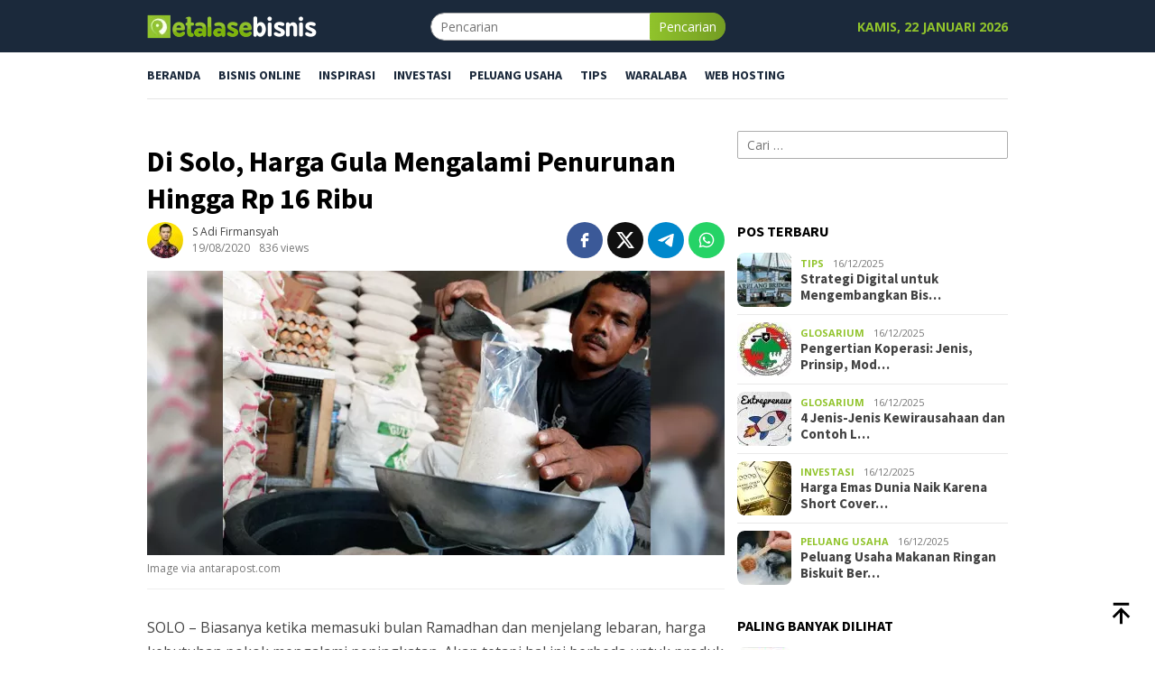

--- FILE ---
content_type: text/html; charset=UTF-8
request_url: https://www.etalasebisnis.com/regional/688/di-solo-harga-gula-mengalami-penurunan-hingga-rp-16-ribu.html
body_size: 14580
content:
<!DOCTYPE html><html lang="id" prefix="og: https://ogp.me/ns#"><head itemscope="itemscope" itemtype="http://schema.org/WebSite"><meta charset="UTF-8"><meta name="viewport" content="width=device-width, initial-scale=1"><link rel="profile" href="https://gmpg.org/xfn/11"><meta name="author" content="S Adi Firmansyah">
 <script data-cfasync="false" data-pagespeed-no-defer>var gtm4wp_datalayer_name = "dataLayer";
	var dataLayer = dataLayer || [];</script> <title>Di Solo, Harga Gula Mengalami Penurunan Hingga Rp 16 Ribu</title><meta name="description" content="Harga gula mengalami penurunan hal ini disebabkan pasokan komiditas gula cukup banyak. Sehingga mampu mengatasi meningkatnya permintaan gula bulan ramadhan"/><meta name="robots" content="follow, index, max-snippet:-1, max-video-preview:-1, max-image-preview:large"/><link rel="canonical" href="https://www.etalasebisnis.com/regional/688/di-solo-harga-gula-mengalami-penurunan-hingga-rp-16-ribu.html" /><meta property="og:locale" content="id_ID" /><meta property="og:type" content="article" /><meta property="og:title" content="Di Solo, Harga Gula Mengalami Penurunan Hingga Rp 16 Ribu" /><meta property="og:description" content="Harga gula mengalami penurunan hal ini disebabkan pasokan komiditas gula cukup banyak. Sehingga mampu mengatasi meningkatnya permintaan gula bulan ramadhan" /><meta property="og:url" content="https://www.etalasebisnis.com/regional/688/di-solo-harga-gula-mengalami-penurunan-hingga-rp-16-ribu.html" /><meta property="og:site_name" content="EtalaseBisnis.com" /><meta property="article:publisher" content="https://www.facebook.com/etalasebisnisid" /><meta property="article:author" content="https://www.facebook.com/virmansyah.id" /><meta property="article:section" content="REGIONAL" /><meta property="og:updated_time" content="2020-08-25T21:17:35+07:00" /><meta property="og:image" content="https://www.etalasebisnis.com/wp-content/uploads/2015/07/Harga-Gula-Turun.jpg" /><meta property="og:image:secure_url" content="https://www.etalasebisnis.com/wp-content/uploads/2015/07/Harga-Gula-Turun.jpg" /><meta property="og:image:width" content="640" /><meta property="og:image:height" content="315" /><meta property="og:image:alt" content="Harga Gula Turun" /><meta property="og:image:type" content="image/jpeg" /><meta property="article:published_time" content="2020-08-19T07:51:45+07:00" /><meta property="article:modified_time" content="2020-08-25T21:17:35+07:00" /><meta name="twitter:card" content="summary_large_image" /><meta name="twitter:title" content="Di Solo, Harga Gula Mengalami Penurunan Hingga Rp 16 Ribu" /><meta name="twitter:description" content="Harga gula mengalami penurunan hal ini disebabkan pasokan komiditas gula cukup banyak. Sehingga mampu mengatasi meningkatnya permintaan gula bulan ramadhan" /><meta name="twitter:site" content="@etalasebisnisid" /><meta name="twitter:creator" content="@virmansyahid" /><meta name="twitter:image" content="https://www.etalasebisnis.com/wp-content/uploads/2015/07/Harga-Gula-Turun.jpg" /><meta name="twitter:label1" content="Ditulis oleh" /><meta name="twitter:data1" content="S Adi Firmansyah" /><meta name="twitter:label2" content="Waktunya membaca" /><meta name="twitter:data2" content="Kurang dari semenit" /> <script type="application/ld+json" class="rank-math-schema-pro">{"@context":"https://schema.org","@graph":[{"@type":"Organization","@id":"https://www.etalasebisnis.com/#organization","name":"EtalaseBisnis.com","sameAs":["https://www.facebook.com/etalasebisnisid","https://twitter.com/etalasebisnisid"],"logo":{"@type":"ImageObject","@id":"https://www.etalasebisnis.com/#logo","url":"https://www.etalasebisnis.com/wp-content/uploads/2017/02/eb-logo.png","contentUrl":"https://www.etalasebisnis.com/wp-content/uploads/2017/02/eb-logo.png","caption":"EtalaseBisnis.com","inLanguage":"id","width":"225","height":"47"}},{"@type":"WebSite","@id":"https://www.etalasebisnis.com/#website","url":"https://www.etalasebisnis.com","name":"EtalaseBisnis.com","publisher":{"@id":"https://www.etalasebisnis.com/#organization"},"inLanguage":"id"},{"@type":"ImageObject","@id":"https://www.etalasebisnis.com/wp-content/uploads/2015/07/Harga-Gula-Turun.jpg","url":"https://www.etalasebisnis.com/wp-content/uploads/2015/07/Harga-Gula-Turun.jpg","width":"640","height":"315","caption":"Harga Gula Turun","inLanguage":"id"},{"@type":"WebPage","@id":"https://www.etalasebisnis.com/regional/688/di-solo-harga-gula-mengalami-penurunan-hingga-rp-16-ribu.html#webpage","url":"https://www.etalasebisnis.com/regional/688/di-solo-harga-gula-mengalami-penurunan-hingga-rp-16-ribu.html","name":"Di Solo, Harga Gula Mengalami Penurunan Hingga Rp 16 Ribu","datePublished":"2020-08-19T07:51:45+07:00","dateModified":"2020-08-25T21:17:35+07:00","isPartOf":{"@id":"https://www.etalasebisnis.com/#website"},"primaryImageOfPage":{"@id":"https://www.etalasebisnis.com/wp-content/uploads/2015/07/Harga-Gula-Turun.jpg"},"inLanguage":"id"},{"@type":"Person","@id":"https://www.etalasebisnis.com/author/virmansyah","name":"S Adi Firmansyah","description":"S Adi Firmansyah adalah profesional content writer &amp; blogger di EtalaseBisnis.com. Cek artikel baru dari S Adi Firmansyah di sini.","url":"https://www.etalasebisnis.com/author/virmansyah","image":{"@type":"ImageObject","@id":"https://secure.gravatar.com/avatar/bccec33bd94e38c9b532644308880981ff22e52e35152e43c5d5e73518924c02?s=96&amp;d=mm&amp;r=g","url":"https://secure.gravatar.com/avatar/bccec33bd94e38c9b532644308880981ff22e52e35152e43c5d5e73518924c02?s=96&amp;d=mm&amp;r=g","caption":"S Adi Firmansyah","inLanguage":"id"},"sameAs":["https://www.facebook.com/virmansyah.id","https://twitter.com/https://twitter.com/virmansyahid"],"worksFor":{"@id":"https://www.etalasebisnis.com/#organization"}},{"@type":"BlogPosting","headline":"Di Solo, Harga Gula Mengalami Penurunan Hingga Rp 16 Ribu","keywords":"harga gula","datePublished":"2020-08-19T07:51:45+07:00","dateModified":"2020-08-25T21:17:35+07:00","articleSection":"REGIONAL","author":{"@id":"https://www.etalasebisnis.com/author/virmansyah","name":"S Adi Firmansyah"},"publisher":{"@id":"https://www.etalasebisnis.com/#organization"},"description":"Harga gula mengalami penurunan hal ini disebabkan pasokan komiditas gula cukup banyak. Sehingga mampu mengatasi meningkatnya permintaan gula bulan ramadhan","name":"Di Solo, Harga Gula Mengalami Penurunan Hingga Rp 16 Ribu","@id":"https://www.etalasebisnis.com/regional/688/di-solo-harga-gula-mengalami-penurunan-hingga-rp-16-ribu.html#richSnippet","isPartOf":{"@id":"https://www.etalasebisnis.com/regional/688/di-solo-harga-gula-mengalami-penurunan-hingga-rp-16-ribu.html#webpage"},"image":{"@id":"https://www.etalasebisnis.com/wp-content/uploads/2015/07/Harga-Gula-Turun.jpg"},"inLanguage":"id","mainEntityOfPage":{"@id":"https://www.etalasebisnis.com/regional/688/di-solo-harga-gula-mengalami-penurunan-hingga-rp-16-ribu.html#webpage"}}]}</script> <link rel="alternate" title="oEmbed (JSON)" type="application/json+oembed" href="https://www.etalasebisnis.com/wp-json/oembed/1.0/embed?url=https%3A%2F%2Fwww.etalasebisnis.com%2Fregional%2F688%2Fdi-solo-harga-gula-mengalami-penurunan-hingga-rp-16-ribu.html" /><link rel="alternate" title="oEmbed (XML)" type="text/xml+oembed" href="https://www.etalasebisnis.com/wp-json/oembed/1.0/embed?url=https%3A%2F%2Fwww.etalasebisnis.com%2Fregional%2F688%2Fdi-solo-harga-gula-mengalami-penurunan-hingga-rp-16-ribu.html&#038;format=xml" /> <script id="ezoic-wp-plugin-cmp" src="https://cmp.gatekeeperconsent.com/min.js" data-cfasync="false" data-no-optimize="1" data-no-defer="1"></script> <script id="ezoic-wp-plugin-gatekeeper" src="https://the.gatekeeperconsent.com/cmp.min.js" data-cfasync="false" data-no-optimize="1" data-no-defer="1"></script> <style id='wp-img-auto-sizes-contain-inline-css' type='text/css'>img:is([sizes=auto i],[sizes^="auto," i]){contain-intrinsic-size:3000px 1500px}</style><link data-optimized="1" rel='stylesheet' id='wp-block-library-css' href='https://www.etalasebisnis.com/wp-content/litespeed/css/3c9a052132dd290228a6cd6879d1898d.css?ver=7c4b3' type='text/css' media='all' /><style id='global-styles-inline-css' type='text/css'>:root{--wp--preset--aspect-ratio--square:1;--wp--preset--aspect-ratio--4-3:4/3;--wp--preset--aspect-ratio--3-4:3/4;--wp--preset--aspect-ratio--3-2:3/2;--wp--preset--aspect-ratio--2-3:2/3;--wp--preset--aspect-ratio--16-9:16/9;--wp--preset--aspect-ratio--9-16:9/16;--wp--preset--color--black:#000000;--wp--preset--color--cyan-bluish-gray:#abb8c3;--wp--preset--color--white:#ffffff;--wp--preset--color--pale-pink:#f78da7;--wp--preset--color--vivid-red:#cf2e2e;--wp--preset--color--luminous-vivid-orange:#ff6900;--wp--preset--color--luminous-vivid-amber:#fcb900;--wp--preset--color--light-green-cyan:#7bdcb5;--wp--preset--color--vivid-green-cyan:#00d084;--wp--preset--color--pale-cyan-blue:#8ed1fc;--wp--preset--color--vivid-cyan-blue:#0693e3;--wp--preset--color--vivid-purple:#9b51e0;--wp--preset--gradient--vivid-cyan-blue-to-vivid-purple:linear-gradient(135deg,rgb(6,147,227) 0%,rgb(155,81,224) 100%);--wp--preset--gradient--light-green-cyan-to-vivid-green-cyan:linear-gradient(135deg,rgb(122,220,180) 0%,rgb(0,208,130) 100%);--wp--preset--gradient--luminous-vivid-amber-to-luminous-vivid-orange:linear-gradient(135deg,rgb(252,185,0) 0%,rgb(255,105,0) 100%);--wp--preset--gradient--luminous-vivid-orange-to-vivid-red:linear-gradient(135deg,rgb(255,105,0) 0%,rgb(207,46,46) 100%);--wp--preset--gradient--very-light-gray-to-cyan-bluish-gray:linear-gradient(135deg,rgb(238,238,238) 0%,rgb(169,184,195) 100%);--wp--preset--gradient--cool-to-warm-spectrum:linear-gradient(135deg,rgb(74,234,220) 0%,rgb(151,120,209) 20%,rgb(207,42,186) 40%,rgb(238,44,130) 60%,rgb(251,105,98) 80%,rgb(254,248,76) 100%);--wp--preset--gradient--blush-light-purple:linear-gradient(135deg,rgb(255,206,236) 0%,rgb(152,150,240) 100%);--wp--preset--gradient--blush-bordeaux:linear-gradient(135deg,rgb(254,205,165) 0%,rgb(254,45,45) 50%,rgb(107,0,62) 100%);--wp--preset--gradient--luminous-dusk:linear-gradient(135deg,rgb(255,203,112) 0%,rgb(199,81,192) 50%,rgb(65,88,208) 100%);--wp--preset--gradient--pale-ocean:linear-gradient(135deg,rgb(255,245,203) 0%,rgb(182,227,212) 50%,rgb(51,167,181) 100%);--wp--preset--gradient--electric-grass:linear-gradient(135deg,rgb(202,248,128) 0%,rgb(113,206,126) 100%);--wp--preset--gradient--midnight:linear-gradient(135deg,rgb(2,3,129) 0%,rgb(40,116,252) 100%);--wp--preset--font-size--small:13px;--wp--preset--font-size--medium:20px;--wp--preset--font-size--large:36px;--wp--preset--font-size--x-large:42px;--wp--preset--spacing--20:0.44rem;--wp--preset--spacing--30:0.67rem;--wp--preset--spacing--40:1rem;--wp--preset--spacing--50:1.5rem;--wp--preset--spacing--60:2.25rem;--wp--preset--spacing--70:3.38rem;--wp--preset--spacing--80:5.06rem;--wp--preset--shadow--natural:6px 6px 9px rgba(0, 0, 0, 0.2);--wp--preset--shadow--deep:12px 12px 50px rgba(0, 0, 0, 0.4);--wp--preset--shadow--sharp:6px 6px 0px rgba(0, 0, 0, 0.2);--wp--preset--shadow--outlined:6px 6px 0px -3px rgb(255, 255, 255), 6px 6px rgb(0, 0, 0);--wp--preset--shadow--crisp:6px 6px 0px rgb(0, 0, 0)}:where(.is-layout-flex){gap:.5em}:where(.is-layout-grid){gap:.5em}body .is-layout-flex{display:flex}.is-layout-flex{flex-wrap:wrap;align-items:center}.is-layout-flex>:is(*,div){margin:0}body .is-layout-grid{display:grid}.is-layout-grid>:is(*,div){margin:0}:where(.wp-block-columns.is-layout-flex){gap:2em}:where(.wp-block-columns.is-layout-grid){gap:2em}:where(.wp-block-post-template.is-layout-flex){gap:1.25em}:where(.wp-block-post-template.is-layout-grid){gap:1.25em}.has-black-color{color:var(--wp--preset--color--black)!important}.has-cyan-bluish-gray-color{color:var(--wp--preset--color--cyan-bluish-gray)!important}.has-white-color{color:var(--wp--preset--color--white)!important}.has-pale-pink-color{color:var(--wp--preset--color--pale-pink)!important}.has-vivid-red-color{color:var(--wp--preset--color--vivid-red)!important}.has-luminous-vivid-orange-color{color:var(--wp--preset--color--luminous-vivid-orange)!important}.has-luminous-vivid-amber-color{color:var(--wp--preset--color--luminous-vivid-amber)!important}.has-light-green-cyan-color{color:var(--wp--preset--color--light-green-cyan)!important}.has-vivid-green-cyan-color{color:var(--wp--preset--color--vivid-green-cyan)!important}.has-pale-cyan-blue-color{color:var(--wp--preset--color--pale-cyan-blue)!important}.has-vivid-cyan-blue-color{color:var(--wp--preset--color--vivid-cyan-blue)!important}.has-vivid-purple-color{color:var(--wp--preset--color--vivid-purple)!important}.has-black-background-color{background-color:var(--wp--preset--color--black)!important}.has-cyan-bluish-gray-background-color{background-color:var(--wp--preset--color--cyan-bluish-gray)!important}.has-white-background-color{background-color:var(--wp--preset--color--white)!important}.has-pale-pink-background-color{background-color:var(--wp--preset--color--pale-pink)!important}.has-vivid-red-background-color{background-color:var(--wp--preset--color--vivid-red)!important}.has-luminous-vivid-orange-background-color{background-color:var(--wp--preset--color--luminous-vivid-orange)!important}.has-luminous-vivid-amber-background-color{background-color:var(--wp--preset--color--luminous-vivid-amber)!important}.has-light-green-cyan-background-color{background-color:var(--wp--preset--color--light-green-cyan)!important}.has-vivid-green-cyan-background-color{background-color:var(--wp--preset--color--vivid-green-cyan)!important}.has-pale-cyan-blue-background-color{background-color:var(--wp--preset--color--pale-cyan-blue)!important}.has-vivid-cyan-blue-background-color{background-color:var(--wp--preset--color--vivid-cyan-blue)!important}.has-vivid-purple-background-color{background-color:var(--wp--preset--color--vivid-purple)!important}.has-black-border-color{border-color:var(--wp--preset--color--black)!important}.has-cyan-bluish-gray-border-color{border-color:var(--wp--preset--color--cyan-bluish-gray)!important}.has-white-border-color{border-color:var(--wp--preset--color--white)!important}.has-pale-pink-border-color{border-color:var(--wp--preset--color--pale-pink)!important}.has-vivid-red-border-color{border-color:var(--wp--preset--color--vivid-red)!important}.has-luminous-vivid-orange-border-color{border-color:var(--wp--preset--color--luminous-vivid-orange)!important}.has-luminous-vivid-amber-border-color{border-color:var(--wp--preset--color--luminous-vivid-amber)!important}.has-light-green-cyan-border-color{border-color:var(--wp--preset--color--light-green-cyan)!important}.has-vivid-green-cyan-border-color{border-color:var(--wp--preset--color--vivid-green-cyan)!important}.has-pale-cyan-blue-border-color{border-color:var(--wp--preset--color--pale-cyan-blue)!important}.has-vivid-cyan-blue-border-color{border-color:var(--wp--preset--color--vivid-cyan-blue)!important}.has-vivid-purple-border-color{border-color:var(--wp--preset--color--vivid-purple)!important}.has-vivid-cyan-blue-to-vivid-purple-gradient-background{background:var(--wp--preset--gradient--vivid-cyan-blue-to-vivid-purple)!important}.has-light-green-cyan-to-vivid-green-cyan-gradient-background{background:var(--wp--preset--gradient--light-green-cyan-to-vivid-green-cyan)!important}.has-luminous-vivid-amber-to-luminous-vivid-orange-gradient-background{background:var(--wp--preset--gradient--luminous-vivid-amber-to-luminous-vivid-orange)!important}.has-luminous-vivid-orange-to-vivid-red-gradient-background{background:var(--wp--preset--gradient--luminous-vivid-orange-to-vivid-red)!important}.has-very-light-gray-to-cyan-bluish-gray-gradient-background{background:var(--wp--preset--gradient--very-light-gray-to-cyan-bluish-gray)!important}.has-cool-to-warm-spectrum-gradient-background{background:var(--wp--preset--gradient--cool-to-warm-spectrum)!important}.has-blush-light-purple-gradient-background{background:var(--wp--preset--gradient--blush-light-purple)!important}.has-blush-bordeaux-gradient-background{background:var(--wp--preset--gradient--blush-bordeaux)!important}.has-luminous-dusk-gradient-background{background:var(--wp--preset--gradient--luminous-dusk)!important}.has-pale-ocean-gradient-background{background:var(--wp--preset--gradient--pale-ocean)!important}.has-electric-grass-gradient-background{background:var(--wp--preset--gradient--electric-grass)!important}.has-midnight-gradient-background{background:var(--wp--preset--gradient--midnight)!important}.has-small-font-size{font-size:var(--wp--preset--font-size--small)!important}.has-medium-font-size{font-size:var(--wp--preset--font-size--medium)!important}.has-large-font-size{font-size:var(--wp--preset--font-size--large)!important}.has-x-large-font-size{font-size:var(--wp--preset--font-size--x-large)!important}</style><style id='classic-theme-styles-inline-css' type='text/css'>/*! This file is auto-generated */
.wp-block-button__link{color:#fff;background-color:#32373c;border-radius:9999px;box-shadow:none;text-decoration:none;padding:calc(.667em + 2px) calc(1.333em + 2px);font-size:1.125em}.wp-block-file__button{background:#32373c;color:#fff;text-decoration:none}</style><link data-optimized="1" rel='stylesheet' id='bloggingpro-fonts-css' href='https://www.etalasebisnis.com/wp-content/litespeed/css/57ba582d14426ed7a2116bfdb9d6e263.css?ver=6d61b' type='text/css' media='all' /><link data-optimized="1" rel='stylesheet' id='bloggingpro-style-css' href='https://www.etalasebisnis.com/wp-content/litespeed/css/e01c58736d48699b99d17deb508b894a.css?ver=d7a4c' type='text/css' media='all' /><style id='bloggingpro-style-inline-css' type='text/css'>kbd,a.button,button,.button,button.button,input[type="button"],input[type="reset"],input[type="submit"],.tagcloud a,ul.page-numbers li a.prev.page-numbers,ul.page-numbers li a.next.page-numbers,ul.page-numbers li span.page-numbers,.page-links>.page-link-number,.cat-links ul li a,.entry-footer .tag-text,.gmr-recentposts-widget li.listpost-gallery .gmr-rp-content .gmr-metacontent .cat-links-content a,.page-links>.post-page-numbers.current span,ol.comment-list li div.reply a,#cancel-comment-reply-link,.entry-footer .tags-links a:hover,.gmr-topnotification{background-color:#91c42c}#primary-menu>li ul .current-menu-item>a,#primary-menu .sub-menu>li:hover>a,.cat-links-content a,.tagcloud li:before,a:hover,a:focus,a:active,.gmr-ontop:hover path,#navigationamp button.close-topnavmenu-wrap,.sidr a#sidr-id-close-topnavmenu-button,.sidr-class-menu-item i._mi,.sidr-class-menu-item img._mi,.text-marquee{color:#91c42c}.widget-title:after,a.button,button,.button,button.button,input[type="button"],input[type="reset"],input[type="submit"],.tagcloud a,.sticky .gmr-box-content,.bypostauthor>.comment-body,.gmr-ajax-loader div:nth-child(1),.gmr-ajax-loader div:nth-child(2),.entry-footer .tags-links a:hover{border-color:#91c42c}a,.gmr-ontop path{color:#424242}.entry-content-single p a{color:#c22}body{color:#444;font-family:"Open Sans","Helvetica Neue",sans-serif;font-weight:500;font-size:14px}.site-header{background-image:url();-webkit-background-size:auto;-moz-background-size:auto;-o-background-size:auto;background-size:auto;background-repeat:repeat;background-position:center top;background-attachment:scroll}.site-header,.gmr-verytopbanner{background-color:#1b293b}.site-title a{color:#91c42c}.site-description{color:#91c42c}.top-header{background-color:#fff}#gmr-responsive-menu,.gmr-mainmenu #primary-menu>li>a,.search-trigger .gmr-icon{color:#1b293b}.gmr-mainmenu #primary-menu>li.menu-border>a span,.gmr-mainmenu #primary-menu>li.page_item_has_children>a:after,.gmr-mainmenu #primary-menu>li.menu-item-has-children>a:after,.gmr-mainmenu #primary-menu .sub-menu>li.page_item_has_children>a:after,.gmr-mainmenu #primary-menu .sub-menu>li.menu-item-has-children>a:after{border-color:#1b293b}#gmr-responsive-menu:hover,.gmr-mainmenu #primary-menu>li:hover>a,.gmr-mainmenu #primary-menu>.current-menu-item>a,.gmr-mainmenu #primary-menu .current-menu-ancestor>a,.gmr-mainmenu #primary-menu .current_page_item>a,.gmr-mainmenu #primary-menu .current_page_ancestor>a,.search-trigger .gmr-icon:hover{color:#91c42c}.gmr-mainmenu #primary-menu>li.menu-border:hover>a span,.gmr-mainmenu #primary-menu>li.menu-border.current-menu-item>a span,.gmr-mainmenu #primary-menu>li.menu-border.current-menu-ancestor>a span,.gmr-mainmenu #primary-menu>li.menu-border.current_page_item>a span,.gmr-mainmenu #primary-menu>li.menu-border.current_page_ancestor>a span,.gmr-mainmenu #primary-menu>li.page_item_has_children:hover>a:after,.gmr-mainmenu #primary-menu>li.menu-item-has-children:hover>a:after,.gmr-mainmenu #primary-menu .sub-menu>li.page_item_has_children:hover>a:after,.gmr-mainmenu #primary-menu .sub-menu>li.menu-item-has-children:hover>a:after{border-color:#91c42c}.secondwrap-menu .gmr-mainmenu #primary-menu>li>a,.secondwrap-menu .search-trigger .gmr-icon{color:#555}#primary-menu>li.menu-border>a span{border-color:#555}.secondwrap-menu .gmr-mainmenu #primary-menu>li:hover>a,.secondwrap-menu .gmr-mainmenu #primary-menu>.current-menu-item>a,.secondwrap-menu .gmr-mainmenu #primary-menu .current-menu-ancestor>a,.secondwrap-menu .gmr-mainmenu #primary-menu .current_page_item>a,.secondwrap-menu .gmr-mainmenu #primary-menu .current_page_ancestor>a,.secondwrap-menu .gmr-mainmenu #primary-menu>li.page_item_has_children:hover>a:after,.secondwrap-menu .gmr-mainmenu #primary-menu>li.menu-item-has-children:hover>a:after,.secondwrap-menu .gmr-mainmenu #primary-menu .sub-menu>li.page_item_has_children:hover>a:after,.secondwrap-menu .gmr-mainmenu #primary-menu .sub-menu>li.menu-item-has-children:hover>a:after,.secondwrap-menu .search-trigger .gmr-icon:hover{color:#FF5722}.secondwrap-menu .gmr-mainmenu #primary-menu>li.menu-border:hover>a span,.secondwrap-menu .gmr-mainmenu #primary-menu>li.menu-border.current-menu-item>a span,.secondwrap-menu .gmr-mainmenu #primary-menu>li.menu-border.current-menu-ancestor>a span,.secondwrap-menu .gmr-mainmenu #primary-menu>li.menu-border.current_page_item>a span,.secondwrap-menu .gmr-mainmenu #primary-menu>li.menu-border.current_page_ancestor>a span,.secondwrap-menu .gmr-mainmenu #primary-menu>li.page_item_has_children:hover>a:after,.secondwrap-menu .gmr-mainmenu #primary-menu>li.menu-item-has-children:hover>a:after,.secondwrap-menu .gmr-mainmenu #primary-menu .sub-menu>li.page_item_has_children:hover>a:after,.secondwrap-menu .gmr-mainmenu #primary-menu .sub-menu>li.menu-item-has-children:hover>a:after{border-color:#FF5722}h1,h2,h3,h4,h5,h6,.h1,.h2,.h3,.h4,.h5,.h6,.site-title,#primary-menu>li>a,.gmr-rp-biglink a,.gmr-rp-link a,.gmr-gallery-related ul li p a{font-family:"Source Sans Pro","Helvetica Neue",sans-serif}.entry-main-single,.entry-main-single p{font-size:16px}h1.title,h1.entry-title{font-size:32px}h2.entry-title{font-size:18px}.footer-container{background-color:#1b293b}.widget-footer,.content-footer,.site-footer,.content-footer h3.widget-title{color:#fff}.widget-footer a,.content-footer a,.site-footer a{color:#91c42c}.widget-footer a:hover,.content-footer a:hover,.site-footer a:hover{color:#ff5722}</style> <script id="ezoic-wp-plugin-js" async src="//www.ezojs.com/ezoic/sa.min.js" data-no-optimize="1" data-no-defer="1"></script> <script data-ezoic="1" data-no-optimize="1" data-no-defer="1">window.ezstandalone = window.ezstandalone || {};ezstandalone.cmd = ezstandalone.cmd || [];</script> <meta name="rating" content="5"><meta name="author" content="S Adi Firmansyah"><meta name="language" content="id"> <script data-cfasync="false" data-pagespeed-no-defer>var dataLayer_content = {"pagePostType":"post","pagePostType2":"single-post","pageCategory":["regional"],"pagePostAuthor":"S Adi Firmansyah"};
	dataLayer.push( dataLayer_content );</script> <script data-cfasync="false" data-pagespeed-no-defer>(function(w,d,s,l,i){w[l]=w[l]||[];w[l].push({'gtm.start':
new Date().getTime(),event:'gtm.js'});var f=d.getElementsByTagName(s)[0],
j=d.createElement(s),dl=l!='dataLayer'?'&l='+l:'';j.async=true;j.src=
'//www.googletagmanager.com/gtm.js?id='+i+dl;f.parentNode.insertBefore(j,f);
})(window,document,'script','dataLayer','GTM-PDXJJG');</script> <link rel="publisher" href="https://www.facebook.com/etalasebisnisid"><link rel="publisher" href="https://web.facebook.com/adifirmansyah.me"><link rel="publisher" href="https://twitter.com/etalasebisnisid"><style type="text/css" id="custom-background-css">body.custom-background{background-color:#fff}</style><link rel="icon" href="https://www.etalasebisnis.com/wp-content/uploads/2019/07/cropped-icon_eb-60x60.png" sizes="32x32" /><link rel="icon" href="https://www.etalasebisnis.com/wp-content/uploads/2019/07/cropped-icon_eb.png" sizes="192x192" /><link rel="apple-touch-icon" href="https://www.etalasebisnis.com/wp-content/uploads/2019/07/cropped-icon_eb.png" /><meta name="msapplication-TileImage" content="https://www.etalasebisnis.com/wp-content/uploads/2019/07/cropped-icon_eb.png" /><style type="text/css" id="wp-custom-css">.gmr-top-date{font-weight:700;text-transform:uppercase;color:#91C42C}.entry-content-single p{line-height:1.72}.entry-content.entry-content-single li{line-height:1.8;font-size:17px}.page-title{font-size:26px;text-transform:uppercase;display:block;padding:10px;margin:0 0 15px 0;text-align:center;border:1px solid #ddd}.site-header{padding-bottom:13px}</style></head><body class="wp-singular post-template-default single single-post postid-688 single-format-standard custom-background wp-custom-logo wp-theme-bloggingpro wp-child-theme-bloggingpro-child gmr-theme idtheme kentooz gmr-no-sticky group-blog" itemscope="itemscope" itemtype="http://schema.org/WebPage"><noscript><iframe src="https://www.googletagmanager.com/ns.html?id=GTM-PDXJJG" height="0" width="0" style="display:none;visibility:hidden" aria-hidden="true"></iframe></noscript><div id="full-container">
<a class="skip-link screen-reader-text" href="#main">Loncat ke konten</a><div class="gmr-floatbanner gmr-floatbanner-left"><div class="inner-floatleft"><button onclick="parentNode.remove()" title="tutup">tutup</button><div id="ezoic-pub-ad-placeholder-130"></div></div></div><header id="masthead" class="site-header" role="banner" itemscope="itemscope" itemtype="http://schema.org/WPHeader"><div class="container"><div class="clearfix gmr-headwrapper"><div class="list-table clearfix"><div class="table-row"><div class="table-cell onlymobile-menu">
<a id="gmr-responsive-menu" href="#menus" rel="nofollow" title="Menu Mobile"><svg xmlns="http://www.w3.org/2000/svg" xmlns:xlink="http://www.w3.org/1999/xlink" aria-hidden="true" role="img" width="1em" height="1em" preserveAspectRatio="xMidYMid meet" viewBox="0 0 24 24"><path d="M3 6h18v2H3V6m0 5h18v2H3v-2m0 5h18v2H3v-2z" fill="currentColor"/></svg><span class="screen-reader-text">Menu Mobile</span></a></div><div class="close-topnavmenu-wrap"><a id="close-topnavmenu-button" rel="nofollow" href="#"><svg xmlns="http://www.w3.org/2000/svg" xmlns:xlink="http://www.w3.org/1999/xlink" aria-hidden="true" role="img" width="1em" height="1em" preserveAspectRatio="xMidYMid meet" viewBox="0 0 24 24"><path d="M12 20c-4.41 0-8-3.59-8-8s3.59-8 8-8s8 3.59 8 8s-3.59 8-8 8m0-18C6.47 2 2 6.47 2 12s4.47 10 10 10s10-4.47 10-10S17.53 2 12 2m2.59 6L12 10.59L9.41 8L8 9.41L10.59 12L8 14.59L9.41 16L12 13.41L14.59 16L16 14.59L13.41 12L16 9.41L14.59 8z" fill="currentColor"/></svg></a></div><div class="table-cell gmr-logo"><div class="logo-wrap">
<a href="https://www.etalasebisnis.com/" class="custom-logo-link" itemprop="url" title="EtalaseBisnis.com">
<img src="https://www.etalasebisnis.com/wp-content/uploads/2019/07/EtalaseBisnis_logo188_wh.png.webp" alt="EtalaseBisnis.com" title="EtalaseBisnis.com" />
</a></div></div><div class="table-cell search">
<a id="search-menu-button-top" class="responsive-searchbtn pull-right" href="#" rel="nofollow"><svg xmlns="http://www.w3.org/2000/svg" xmlns:xlink="http://www.w3.org/1999/xlink" aria-hidden="true" role="img" width="1em" height="1em" preserveAspectRatio="xMidYMid meet" viewBox="0 0 24 24"><g fill="none"><path d="M21 21l-4.486-4.494M19 10.5a8.5 8.5 0 1 1-17 0a8.5 8.5 0 0 1 17 0z" stroke="currentColor" stroke-width="2" stroke-linecap="round"/></g></svg></a><form method="get" id="search-topsearchform-container" class="gmr-searchform searchform topsearchform" action="https://www.etalasebisnis.com/">
<input type="text" name="s" id="s" placeholder="Pencarian" />
<button type="submit" class="topsearch-submit">Pencarian</button></form></div><div class="table-cell gmr-table-date">
<span class="gmr-top-date pull-right" data-lang="id"></span></div></div></div></div></div></header><div class="top-header"><div class="container"><div class="gmr-menuwrap mainwrap-menu clearfix"><nav id="site-navigation" class="gmr-mainmenu" role="navigation" itemscope="itemscope" itemtype="http://schema.org/SiteNavigationElement"><ul id="primary-menu" class="menu"><li class="menu-item menu-item-type-menulogo-btn gmr-menulogo-btn"><a href="https://www.etalasebisnis.com/" id="menulogo-button" itemprop="url" title="EtalaseBisnis.com"><img src="https://www.etalasebisnis.com/wp-content/uploads/2019/07/icon_eb.png.webp" alt="EtalaseBisnis.com" title="EtalaseBisnis.com" itemprop="image" /></a></li><li id="menu-item-7255" class="menu-item menu-item-type-custom menu-item-object-custom menu-item-home menu-item-7255"><a href="https://www.etalasebisnis.com/" itemprop="url"><span itemprop="name">BERANDA</span></a></li><li id="menu-item-49" class="menu-item menu-item-type-taxonomy menu-item-object-category menu-item-49"><a href="https://www.etalasebisnis.com/bisnis-online" itemprop="url"><span itemprop="name">BISNIS ONLINE</span></a></li><li id="menu-item-15" class="menu-item menu-item-type-taxonomy menu-item-object-category menu-item-15"><a href="https://www.etalasebisnis.com/inspirasi" itemprop="url"><span itemprop="name">INSPIRASI</span></a></li><li id="menu-item-436" class="menu-item menu-item-type-taxonomy menu-item-object-category menu-item-436"><a href="https://www.etalasebisnis.com/investasi" itemprop="url"><span itemprop="name">INVESTASI</span></a></li><li id="menu-item-13" class="menu-item menu-item-type-taxonomy menu-item-object-category menu-item-13"><a href="https://www.etalasebisnis.com/peluang-usaha" itemprop="url"><span itemprop="name">PELUANG USAHA</span></a></li><li id="menu-item-7256" class="menu-item menu-item-type-taxonomy menu-item-object-category menu-item-7256"><a href="https://www.etalasebisnis.com/tips" itemprop="url"><span itemprop="name">TIPS</span></a></li><li id="menu-item-6457" class="menu-item menu-item-type-taxonomy menu-item-object-post_tag menu-item-6457"><a href="https://www.etalasebisnis.com/tag/bisnis-waralaba" itemprop="url"><span itemprop="name">WARALABA</span></a></li><li id="menu-item-7254" class="menu-item menu-item-type-taxonomy menu-item-object-category menu-item-7254"><a href="https://www.etalasebisnis.com/web-hosting" itemprop="url"><span itemprop="name">WEB HOSTING</span></a></li><li class="menu-item menu-item-type-search-btn gmr-search-btn pull-right"><a id="search-menu-button" href="#" rel="nofollow"><svg xmlns="http://www.w3.org/2000/svg" xmlns:xlink="http://www.w3.org/1999/xlink" aria-hidden="true" role="img" width="1em" height="1em" preserveAspectRatio="xMidYMid meet" viewBox="0 0 24 24"><g fill="none"><path d="M21 21l-4.486-4.494M19 10.5a8.5 8.5 0 1 1-17 0a8.5 8.5 0 0 1 17 0z" stroke="currentColor" stroke-width="2" stroke-linecap="round"/></g></svg></a><div class="search-dropdown search" id="search-dropdown-container"><form method="get" class="gmr-searchform searchform" action="https://www.etalasebisnis.com/"><input type="text" name="s" id="s" placeholder="Pencarian" /></form></div></li></ul></nav></div></div></div><div class="site inner-wrap" id="site-container"><div class="gmr-topbanner text-center"><div class="container"><center><div id="ezoic-pub-ad-placeholder-131"></div></center></div></div><div id="content" class="gmr-content"><div class="container"><div class="row"><div id="primary" class="col-md-main"><div class="content-area gmr-single-wrap"><div class="breadcrumbs"></div><main id="main" class="site-main" role="main"><div class="inner-container"><article id="post-688" class="post-688 post type-post status-publish format-standard has-post-thumbnail hentry category-regional" itemscope="itemscope" itemtype="http://schema.org/CreativeWork"><div class="gmr-box-content gmr-single"><header class="entry-header"><h1 class="entry-title" itemprop="headline">Di Solo, Harga Gula Mengalami Penurunan Hingga Rp 16 Ribu</h1><div class="list-table clearfix"><div class="table-row"><div class="table-cell gmr-gravatar-metasingle"><a class="url" href="https://www.etalasebisnis.com/author/virmansyah" title="Permalink ke: S Adi Firmansyah" itemprop="url"><img alt='Gambar Gravatar' title='Gravatar' src='https://secure.gravatar.com/avatar/bccec33bd94e38c9b532644308880981ff22e52e35152e43c5d5e73518924c02?s=40&#038;d=mm&#038;r=g' srcset='https://secure.gravatar.com/avatar/bccec33bd94e38c9b532644308880981ff22e52e35152e43c5d5e73518924c02?s=80&#038;d=mm&#038;r=g 2x' class='avatar avatar-40 photo img-cicle' height='40' width='40' decoding='async'/></a></div><div class="table-cell gmr-content-metasingle"><div class="posted-by"> <span class="entry-author vcard" itemprop="author" itemscope="itemscope" itemtype="http://schema.org/person"><a class="url fn n" href="https://www.etalasebisnis.com/author/virmansyah" title="Permalink ke: S Adi Firmansyah" itemprop="url"><span itemprop="name">S Adi Firmansyah</span></a></span></div><div class="posted-on"><time class="entry-date published" itemprop="datePublished" datetime="2020-08-19T07:51:45+07:00">19/08/2020</time><time class="updated" datetime="2020-08-25T21:17:35+07:00">25/08/2020</time><span class="meta-view">836 views</span></div></div><div class="table-cell gmr-content-share"><div class="pull-right"><ul class="gmr-socialicon-share"><li class="facebook"><a href="https://www.facebook.com/sharer/sharer.php?u=https%3A%2F%2Fwww.etalasebisnis.com%2Fregional%2F688%2Fdi-solo-harga-gula-mengalami-penurunan-hingga-rp-16-ribu.html" rel="nofollow" title="Sebarkan ini"><svg xmlns="http://www.w3.org/2000/svg" xmlns:xlink="http://www.w3.org/1999/xlink" aria-hidden="true" role="img" width="1em" height="1em" preserveAspectRatio="xMidYMid meet" viewBox="0 0 24 24"><g fill="none"><path d="M9.198 21.5h4v-8.01h3.604l.396-3.98h-4V7.5a1 1 0 0 1 1-1h3v-4h-3a5 5 0 0 0-5 5v2.01h-2l-.396 3.98h2.396v8.01z" fill="currentColor"/></g></svg></a></li><li class="twitter"><a href="https://twitter.com/intent/tweet?url=https%3A%2F%2Fwww.etalasebisnis.com%2Fregional%2F688%2Fdi-solo-harga-gula-mengalami-penurunan-hingga-rp-16-ribu.html&amp;text=Di%20Solo%2C%20Harga%20Gula%20Mengalami%20Penurunan%20Hingga%20Rp%2016%20Ribu" rel="nofollow" title="Tweet ini"><svg xmlns="http://www.w3.org/2000/svg" aria-hidden="true" role="img" width="1em" height="1em" viewBox="0 0 24 24"><path fill="currentColor" d="M18.901 1.153h3.68l-8.04 9.19L24 22.846h-7.406l-5.8-7.584l-6.638 7.584H.474l8.6-9.83L0 1.154h7.594l5.243 6.932ZM17.61 20.644h2.039L6.486 3.24H4.298Z"/></svg></a></li><li class="telegram"><a href="https://t.me/share/url?url=https%3A%2F%2Fwww.etalasebisnis.com%2Fregional%2F688%2Fdi-solo-harga-gula-mengalami-penurunan-hingga-rp-16-ribu.html&amp;text=Di%20Solo%2C%20Harga%20Gula%20Mengalami%20Penurunan%20Hingga%20Rp%2016%20Ribu" target="_blank" rel="nofollow" title="Telegram Share"><svg xmlns="http://www.w3.org/2000/svg" xmlns:xlink="http://www.w3.org/1999/xlink" aria-hidden="true" role="img" width="1em" height="1em" preserveAspectRatio="xMidYMid meet" viewBox="0 0 48 48"><path d="M41.42 7.309s3.885-1.515 3.56 2.164c-.107 1.515-1.078 6.818-1.834 12.553l-2.59 16.99s-.216 2.489-2.159 2.922c-1.942.432-4.856-1.515-5.396-1.948c-.432-.325-8.094-5.195-10.792-7.575c-.756-.65-1.62-1.948.108-3.463L33.648 18.13c1.295-1.298 2.59-4.328-2.806-.649l-15.11 10.28s-1.727 1.083-4.964.109l-7.016-2.165s-2.59-1.623 1.835-3.246c10.793-5.086 24.068-10.28 35.831-15.15z" fill="#000"/></svg></a></li><li class="whatsapp"><a href="https://api.whatsapp.com/send?text=Di%20Solo%2C%20Harga%20Gula%20Mengalami%20Penurunan%20Hingga%20Rp%2016%20Ribu https%3A%2F%2Fwww.etalasebisnis.com%2Fregional%2F688%2Fdi-solo-harga-gula-mengalami-penurunan-hingga-rp-16-ribu.html" rel="nofollow" title="WhatsApp ini"><svg xmlns="http://www.w3.org/2000/svg" xmlns:xlink="http://www.w3.org/1999/xlink" aria-hidden="true" role="img" width="1em" height="1em" preserveAspectRatio="xMidYMid meet" viewBox="0 0 24 24"><path d="M12.04 2c-5.46 0-9.91 4.45-9.91 9.91c0 1.75.46 3.45 1.32 4.95L2.05 22l5.25-1.38c1.45.79 3.08 1.21 4.74 1.21c5.46 0 9.91-4.45 9.91-9.91c0-2.65-1.03-5.14-2.9-7.01A9.816 9.816 0 0 0 12.04 2m.01 1.67c2.2 0 4.26.86 5.82 2.42a8.225 8.225 0 0 1 2.41 5.83c0 4.54-3.7 8.23-8.24 8.23c-1.48 0-2.93-.39-4.19-1.15l-.3-.17l-3.12.82l.83-3.04l-.2-.32a8.188 8.188 0 0 1-1.26-4.38c.01-4.54 3.7-8.24 8.25-8.24M8.53 7.33c-.16 0-.43.06-.66.31c-.22.25-.87.86-.87 2.07c0 1.22.89 2.39 1 2.56c.14.17 1.76 2.67 4.25 3.73c.59.27 1.05.42 1.41.53c.59.19 1.13.16 1.56.1c.48-.07 1.46-.6 1.67-1.18c.21-.58.21-1.07.15-1.18c-.07-.1-.23-.16-.48-.27c-.25-.14-1.47-.74-1.69-.82c-.23-.08-.37-.12-.56.12c-.16.25-.64.81-.78.97c-.15.17-.29.19-.53.07c-.26-.13-1.06-.39-2-1.23c-.74-.66-1.23-1.47-1.38-1.72c-.12-.24-.01-.39.11-.5c.11-.11.27-.29.37-.44c.13-.14.17-.25.25-.41c.08-.17.04-.31-.02-.43c-.06-.11-.56-1.35-.77-1.84c-.2-.48-.4-.42-.56-.43c-.14 0-.3-.01-.47-.01z" fill="currentColor"/></svg></a></li></ul></div></div></div></div></header><figure class="wp-caption alignnone single-thumbnail">
<img width="640" height="315" src="https://www.etalasebisnis.com/wp-content/uploads/2015/07/Harga-Gula-Turun.jpg.webp" class="attachment-full size-full wp-post-image" alt="Harga Gula Turun" decoding="async" fetchpriority="high" title="Harga Gula Turun" /><figcaption class="wp-caption-textmain">Image via antarapost.com</figcaption></figure><div class="entry-content entry-content-single" itemprop="text"><div class="entry-main-single"><div class='code-block code-block-10' style='margin: 8px auto; text-align: center; display: block; clear: both;'><div id="ezoic-pub-ad-placeholder-141"></div></div><p>SOLO &#x2013; Biasanya ketika memasuki bulan Ramadhan dan menjelang lebaran, harga kebutuhan pokok mengalami peningkatan. Akan tetapi hal ini berbeda untuk produk gula yang ada di Kota Solo.</p><div id="ezoic-pub-ad-placeholder-144" data-inserter-version="2" data-placement-location="under_page_title"></div><script data-ezoic="1" data-no-optimize="1" data-no-defer="1">ezstandalone.cmd.push(function () { ezstandalone.showAds(144); });</script><p>Meski di awal Ramadhan kemarin harga gula mencapai Rp 21.000 per kilo, kini harga gula justru mengalami penurunan yang lumayan signifikan yakni Rp 16.000 per kilo.</p><div class='code-block code-block-2' style='margin: 8px auto; text-align: center; display: block; clear: both;'><div id="ezoic-pub-ad-placeholder-128"></div></div><p>Seperti yang diberitakan <em>Timlo.net</em>, Kamis (2/7), salah satu pedagang gula di Pasar Legi Solo, Nur, mengatakan bahwa harga gula memang sudah turun dalam tiga hari terakhir ini.</p><div id="ezoic-pub-ad-placeholder-152" data-inserter-version="2" data-placement-location="under_first_paragraph"></div><script data-ezoic="1" data-no-optimize="1" data-no-defer="1">ezstandalone.cmd.push(function () { ezstandalone.showAds(152); });</script><p>Penurunan harga gula ini dikarenakan oleh pasokan gula yang memang sudah banyak, sehingga menyebabkan harga menjadi turun sekitar Rp 5.000. Dengan adanya penurunan harga gula ini juga berimbas pada kemudahan mendapatkan gula diberbagai sudut pasar.</p><p>Untuk harga jualnya ke konsumen hanya berkisar antara Rp 16.000 &#x2013; Rp 17.000 untuk per kilonya.</p><p>Harapannya kondisi ini tetap terjaga sampai nanti lebaran. Karena biasanya menjelang lebaran kebutuhan akan meningkat. Tapi sangat yakin jika pasokan gula akan mencukupi kebutuhan masyarakat, sehingga harga besar bisa tetap terkontrol.</p><div id="ezoic-pub-ad-placeholder-153" data-inserter-version="2" data-placement-location="under_second_paragraph"></div><script data-ezoic="1" data-no-optimize="1" data-no-defer="1">ezstandalone.cmd.push(function () { ezstandalone.showAds(153); });</script></div><footer class="entry-footer"><div class="clearfix"><div class="pull-left"></div><div class="pull-right"><div class="share-text">Sebarkan</div><ul class="gmr-socialicon-share"><li class="facebook"><a href="https://www.facebook.com/sharer/sharer.php?u=https%3A%2F%2Fwww.etalasebisnis.com%2Fregional%2F688%2Fdi-solo-harga-gula-mengalami-penurunan-hingga-rp-16-ribu.html" rel="nofollow" title="Sebarkan ini"><svg xmlns="http://www.w3.org/2000/svg" xmlns:xlink="http://www.w3.org/1999/xlink" aria-hidden="true" role="img" width="1em" height="1em" preserveAspectRatio="xMidYMid meet" viewBox="0 0 24 24"><g fill="none"><path d="M9.198 21.5h4v-8.01h3.604l.396-3.98h-4V7.5a1 1 0 0 1 1-1h3v-4h-3a5 5 0 0 0-5 5v2.01h-2l-.396 3.98h2.396v8.01z" fill="currentColor"/></g></svg></a></li><li class="twitter"><a href="https://twitter.com/intent/tweet?url=https%3A%2F%2Fwww.etalasebisnis.com%2Fregional%2F688%2Fdi-solo-harga-gula-mengalami-penurunan-hingga-rp-16-ribu.html&amp;text=Di%20Solo%2C%20Harga%20Gula%20Mengalami%20Penurunan%20Hingga%20Rp%2016%20Ribu" rel="nofollow" title="Tweet ini"><svg xmlns="http://www.w3.org/2000/svg" aria-hidden="true" role="img" width="1em" height="1em" viewBox="0 0 24 24"><path fill="currentColor" d="M18.901 1.153h3.68l-8.04 9.19L24 22.846h-7.406l-5.8-7.584l-6.638 7.584H.474l8.6-9.83L0 1.154h7.594l5.243 6.932ZM17.61 20.644h2.039L6.486 3.24H4.298Z"/></svg></a></li><li class="telegram"><a href="https://t.me/share/url?url=https%3A%2F%2Fwww.etalasebisnis.com%2Fregional%2F688%2Fdi-solo-harga-gula-mengalami-penurunan-hingga-rp-16-ribu.html&amp;text=Di%20Solo%2C%20Harga%20Gula%20Mengalami%20Penurunan%20Hingga%20Rp%2016%20Ribu" target="_blank" rel="nofollow" title="Telegram Share"><svg xmlns="http://www.w3.org/2000/svg" xmlns:xlink="http://www.w3.org/1999/xlink" aria-hidden="true" role="img" width="1em" height="1em" preserveAspectRatio="xMidYMid meet" viewBox="0 0 48 48"><path d="M41.42 7.309s3.885-1.515 3.56 2.164c-.107 1.515-1.078 6.818-1.834 12.553l-2.59 16.99s-.216 2.489-2.159 2.922c-1.942.432-4.856-1.515-5.396-1.948c-.432-.325-8.094-5.195-10.792-7.575c-.756-.65-1.62-1.948.108-3.463L33.648 18.13c1.295-1.298 2.59-4.328-2.806-.649l-15.11 10.28s-1.727 1.083-4.964.109l-7.016-2.165s-2.59-1.623 1.835-3.246c10.793-5.086 24.068-10.28 35.831-15.15z" fill="#000"/></svg></a></li><li class="whatsapp"><a href="https://api.whatsapp.com/send?text=Di%20Solo%2C%20Harga%20Gula%20Mengalami%20Penurunan%20Hingga%20Rp%2016%20Ribu https%3A%2F%2Fwww.etalasebisnis.com%2Fregional%2F688%2Fdi-solo-harga-gula-mengalami-penurunan-hingga-rp-16-ribu.html" rel="nofollow" title="WhatsApp ini"><svg xmlns="http://www.w3.org/2000/svg" xmlns:xlink="http://www.w3.org/1999/xlink" aria-hidden="true" role="img" width="1em" height="1em" preserveAspectRatio="xMidYMid meet" viewBox="0 0 24 24"><path d="M12.04 2c-5.46 0-9.91 4.45-9.91 9.91c0 1.75.46 3.45 1.32 4.95L2.05 22l5.25-1.38c1.45.79 3.08 1.21 4.74 1.21c5.46 0 9.91-4.45 9.91-9.91c0-2.65-1.03-5.14-2.9-7.01A9.816 9.816 0 0 0 12.04 2m.01 1.67c2.2 0 4.26.86 5.82 2.42a8.225 8.225 0 0 1 2.41 5.83c0 4.54-3.7 8.23-8.24 8.23c-1.48 0-2.93-.39-4.19-1.15l-.3-.17l-3.12.82l.83-3.04l-.2-.32a8.188 8.188 0 0 1-1.26-4.38c.01-4.54 3.7-8.24 8.25-8.24M8.53 7.33c-.16 0-.43.06-.66.31c-.22.25-.87.86-.87 2.07c0 1.22.89 2.39 1 2.56c.14.17 1.76 2.67 4.25 3.73c.59.27 1.05.42 1.41.53c.59.19 1.13.16 1.56.1c.48-.07 1.46-.6 1.67-1.18c.21-.58.21-1.07.15-1.18c-.07-.1-.23-.16-.48-.27c-.25-.14-1.47-.74-1.69-.82c-.23-.08-.37-.12-.56.12c-.16.25-.64.81-.78.97c-.15.17-.29.19-.53.07c-.26-.13-1.06-.39-2-1.23c-.74-.66-1.23-1.47-1.38-1.72c-.12-.24-.01-.39.11-.5c.11-.11.27-.29.37-.44c.13-.14.17-.25.25-.41c.08-.17.04-.31-.02-.43c-.06-.11-.56-1.35-.77-1.84c-.2-.48-.4-.42-.56-.43c-.14 0-.3-.01-.47-.01z" fill="currentColor"/></svg></a></li></ul></div></div><nav class="navigation post-navigation" aria-label="Pos"><h2 class="screen-reader-text">Navigasi pos</h2><div class="nav-links"><div class="nav-previous"><a href="https://www.etalasebisnis.com/regional/673/keren-batu-akik-oncom-gununghalu-kini-mulai-eksport.html" rel="prev"><span>Pos sebelumnya</span> Keren, Batu Akik Oncom Gununghalu Kini Mulai Eksport</a></div><div class="nav-next"><a href="https://www.etalasebisnis.com/berita/727/8-jenis-asuransi-yang-ada-di-indonesia.html" rel="next"><span>Pos berikutnya</span> 8 Jenis Asuransi Yang Ada di Indonesia</a></div></div></nav></footer></div></div><div class="gmr-related-post gmr-box-content gmr-gallery-related"><h3 class="widget-title">Pos terkait</h3><ul><li><div class="other-content-thumbnail"><a href="https://www.etalasebisnis.com/regional/1866/ridwan-kamil-ajak-warganya-nongkrong-di-pasar-los-cihapit.html" class="related-thumbnail thumb-radius" itemprop="url" title="Permalink ke: Ridwan Kamil Ajak Warganya Nongkrong di Pasar Los Cihapit" rel="bookmark"><img width="200" height="112" src="https://www.etalasebisnis.com/wp-content/uploads/2016/03/Pasar-Los-Cihapit-200x112.jpg.webp" class="attachment-medium size-medium wp-post-image" alt="Pasar Los Cihapit" decoding="async" srcset="https://www.etalasebisnis.com/wp-content/uploads/2016/03/Pasar-Los-Cihapit-200x112.jpg.webp 200w,  https://www.etalasebisnis.com/wp-content/uploads/2016/03/Pasar-Los-Cihapit-300x170.jpg.webp 300w" sizes="(max-width: 200px) 100vw, 200px" title="Pasar Los Cihapit" /></a></div><p><a href="https://www.etalasebisnis.com/regional/1866/ridwan-kamil-ajak-warganya-nongkrong-di-pasar-los-cihapit.html" itemprop="url" title="Permalink ke: Ridwan Kamil Ajak Warganya Nongkrong di Pasar Los Cihapit" rel="bookmark">Ridwan Kamil Ajak Warganya Nongkrong di Pasar Los Cihapit</a></p></li><li><div class="other-content-thumbnail"><a href="https://www.etalasebisnis.com/regional/1717/harga-ikan-bahan-pempek-palembang-kian-naik-penjual-pempek-menjerit.html" class="related-thumbnail thumb-radius" itemprop="url" title="Permalink ke: Harga Ikan Bahan Pempek Palembang Kian Naik, Penjual Pempek Menjerit" rel="bookmark"><img width="200" height="112" src="https://www.etalasebisnis.com/wp-content/uploads/2016/02/Pempek-Palembang-200x112.jpg.webp" class="attachment-medium size-medium wp-post-image" alt="Pempek Palembang" decoding="async" loading="lazy" srcset="https://www.etalasebisnis.com/wp-content/uploads/2016/02/Pempek-Palembang-200x112.jpg.webp 200w,  https://www.etalasebisnis.com/wp-content/uploads/2016/02/Pempek-Palembang-300x170.jpg.webp 300w" sizes="auto, (max-width: 200px) 100vw, 200px" title="Pempek Palembang" /></a></div><p><a href="https://www.etalasebisnis.com/regional/1717/harga-ikan-bahan-pempek-palembang-kian-naik-penjual-pempek-menjerit.html" itemprop="url" title="Permalink ke: Harga Ikan Bahan Pempek Palembang Kian Naik, Penjual Pempek Menjerit" rel="bookmark">Harga Ikan Bahan Pempek Palembang Kian Naik, Penjual Pempek Menjerit</a></p></li><li><div class="other-content-thumbnail"><a href="https://www.etalasebisnis.com/regional/752/gedebage-akan-menjadi-pusat-bisnis-baru-di-kota-bandung.html" class="related-thumbnail thumb-radius" itemprop="url" title="Permalink ke: Gedebage Akan Menjadi Pusat Bisnis Baru di Kota Bandung" rel="bookmark"><img width="200" height="112" src="https://www.etalasebisnis.com/wp-content/uploads/2015/07/Bandung-Teknopolis-200x112.jpg.webp" class="attachment-medium size-medium wp-post-image" alt="Bandung Teknopolis" decoding="async" loading="lazy" srcset="https://www.etalasebisnis.com/wp-content/uploads/2015/07/Bandung-Teknopolis-200x112.jpg.webp 200w,  https://www.etalasebisnis.com/wp-content/uploads/2015/07/Bandung-Teknopolis-300x170.jpg.webp 300w" sizes="auto, (max-width: 200px) 100vw, 200px" title="Bandung Teknopolis" /></a></div><p><a href="https://www.etalasebisnis.com/regional/752/gedebage-akan-menjadi-pusat-bisnis-baru-di-kota-bandung.html" itemprop="url" title="Permalink ke: Gedebage Akan Menjadi Pusat Bisnis Baru di Kota Bandung" rel="bookmark">Gedebage Akan Menjadi Pusat Bisnis Baru di Kota Bandung</a></p></li><li><div class="other-content-thumbnail"><a href="https://www.etalasebisnis.com/regional/673/keren-batu-akik-oncom-gununghalu-kini-mulai-eksport.html" class="related-thumbnail thumb-radius" itemprop="url" title="Permalink ke: Keren, Batu Akik Oncom Gununghalu Kini Mulai Eksport" rel="bookmark"><img width="200" height="112" src="https://www.etalasebisnis.com/wp-content/uploads/2015/06/Batu-Akik-Oncom-Gununghalu-200x112.jpg.webp" class="attachment-medium size-medium wp-post-image" alt="Batu Akik Oncom Gununghalu" decoding="async" loading="lazy" srcset="https://www.etalasebisnis.com/wp-content/uploads/2015/06/Batu-Akik-Oncom-Gununghalu-200x112.jpg.webp 200w,  https://www.etalasebisnis.com/wp-content/uploads/2015/06/Batu-Akik-Oncom-Gununghalu-300x170.jpg.webp 300w" sizes="auto, (max-width: 200px) 100vw, 200px" title="Batu Akik Oncom Gununghalu" /></a></div><p><a href="https://www.etalasebisnis.com/regional/673/keren-batu-akik-oncom-gununghalu-kini-mulai-eksport.html" itemprop="url" title="Permalink ke: Keren, Batu Akik Oncom Gununghalu Kini Mulai Eksport" rel="bookmark">Keren, Batu Akik Oncom Gununghalu Kini Mulai Eksport</a></p></li><li><div class="other-content-thumbnail"><a href="https://www.etalasebisnis.com/regional/600/waduh-harga-cabai-bakal-naik-81-di-bulan-ramadhan-mendatang.html" class="related-thumbnail thumb-radius" itemprop="url" title="Permalink ke: Waduh, Harga Cabai Bakal Naik 81% Di Bulan Ramadhan Mendatang" rel="bookmark"><img width="200" height="112" src="https://www.etalasebisnis.com/wp-content/uploads/2015/05/Harga-Cabai-Naik-di-Bulan-Ramadhan-200x112.jpg.webp" class="attachment-medium size-medium wp-post-image" alt="Harga Cabai Naik di Bulan Ramadhan" decoding="async" loading="lazy" srcset="https://www.etalasebisnis.com/wp-content/uploads/2015/05/Harga-Cabai-Naik-di-Bulan-Ramadhan-200x112.jpg.webp 200w,  https://www.etalasebisnis.com/wp-content/uploads/2015/05/Harga-Cabai-Naik-di-Bulan-Ramadhan-300x170.jpg.webp 300w" sizes="auto, (max-width: 200px) 100vw, 200px" title="Harga Cabai Naik di Bulan Ramadhan" /></a></div><p><a href="https://www.etalasebisnis.com/regional/600/waduh-harga-cabai-bakal-naik-81-di-bulan-ramadhan-mendatang.html" itemprop="url" title="Permalink ke: Waduh, Harga Cabai Bakal Naik 81% Di Bulan Ramadhan Mendatang" rel="bookmark">Waduh, Harga Cabai Bakal Naik 81% Di Bulan Ramadhan Mendatang</a></p></li></ul></div><div class="gmr-banner-afterrelpost clearfix text-center"><div id="ezoic-pub-ad-placeholder-116"> <script async src="//pagead2.googlesyndication.com/pagead/js/adsbygoogle.js"></script> <ins class="adsbygoogle" style="display:block"
data-ad-format="autorelaxed"
data-ad-client="ca-pub-6844276477058095"
data-ad-slot="4180439367"></ins> <script>(adsbygoogle = window.adsbygoogle || []).push({});</script> </div></div></article><div id="comments" class="comments-area"><div id="respond" class="comment-respond"><h3 id="reply-title" class="comment-reply-title">Tinggalkan Balasan <small><a rel="nofollow" id="cancel-comment-reply-link" href="/regional/688/di-solo-harga-gula-mengalami-penurunan-hingga-rp-16-ribu.html#respond" style="display:none;">Batalkan balasan</a></small></h3><form action="https://www.etalasebisnis.com/wp-comments-post.php" method="post" id="commentform" class="comment-form"><p class="comment-notes"><span id="email-notes">Alamat email Anda tidak akan dipublikasikan.</span> <span class="required-field-message">Ruas yang wajib ditandai <span class="required">*</span></span></p><p class="comment-form-comment"><label for="comment" class="gmr-hidden">Komentar</label><textarea id="comment" name="comment" cols="45" rows="2" placeholder="Komentar" aria-required="true"></textarea></p><p class="comment-form-author"><input id="author" name="author" type="text" value="" placeholder="Nama*" size="30" aria-required='true' /></p><p class="comment-form-email"><input id="email" name="email" type="text" value="" placeholder="Email*" size="30" aria-required='true' /></p><p class="comment-form-url"><input id="url" name="url" type="text" value="" placeholder="Situs" size="30" /></p><p class="comment-form-cookies-consent"><input id="wp-comment-cookies-consent" name="wp-comment-cookies-consent" type="checkbox" value="yes" /> <label for="wp-comment-cookies-consent">Simpan nama, email, dan situs web saya pada peramban ini untuk komentar saya berikutnya.</label></p> <script>document.addEventListener("DOMContentLoaded", function() { setTimeout(function(){ var e=document.getElementById("cf-turnstile-c-4199742784"); e&&!e.innerHTML.trim()&&(turnstile.remove("#cf-turnstile-c-4199742784"), turnstile.render("#cf-turnstile-c-4199742784", {sitekey:"0x4AAAAAAA1r-ICYmdIeDpMe"})); }, 0); });</script> <p class="form-submit"><span id="cf-turnstile-c-4199742784" class="cf-turnstile cf-turnstile-comments" data-action="wordpress-comment" data-callback="" data-sitekey="0x4AAAAAAA1r-ICYmdIeDpMe" data-theme="light" data-language="auto" data-appearance="always" data-size="normal" data-retry="auto" data-retry-interval="1000"></span><br class="cf-turnstile-br cf-turnstile-br-comments"><input name="submit" type="submit" id="submit" class="submit" value="Kirim Komentar" /><script type="text/javascript">document.addEventListener("DOMContentLoaded", function() { document.body.addEventListener("click", function(event) { if (event.target.matches(".comment-reply-link, #cancel-comment-reply-link")) { turnstile.reset(".comment-form .cf-turnstile"); } }); });</script> <input type='hidden' name='comment_post_ID' value='688' id='comment_post_ID' />
<input type='hidden' name='comment_parent' id='comment_parent' value='0' /></p></form></div></div></div></main></div></div><aside id="secondary" class="widget-area col-md-sidebar pos-sticky" role="complementary" itemscope="itemscope" itemtype="http://schema.org/WPSideBar"><div id="ezoic-pub-ad-placeholder-146" data-inserter-version="-1" data-placement-location="sidebar"></div><script data-ezoic="1" data-no-optimize="1" data-no-defer="1">ezstandalone.cmd.push(function () { ezstandalone.showAds(146); });</script><div id="search-3" class="widget widget_search"><form role="search" method="get" class="search-form" action="https://www.etalasebisnis.com/">
<label>
<span class="screen-reader-text">Cari untuk:</span>
<input type="search" class="search-field" placeholder="Cari &hellip;" value="" name="s" />
</label>
<input type="submit" class="search-submit" value="Cari" /></form></div><div id="ezoic-pub-ad-placeholder-147" data-inserter-version="-1" data-placement-location="sidebar_middle"></div><script data-ezoic="1" data-no-optimize="1" data-no-defer="1">ezstandalone.cmd.push(function () { ezstandalone.showAds(147); });</script><div id="custom_html-7" class="widget_text widget widget_custom_html"><div class="textwidget custom-html-widget"><div id="ezoic-pub-ad-placeholder-112"></div><div style="clear:both;"></div></div></div><div id="bloggingpro-recentposts-6" class="widget bloggingpro-recentposts"><h3 class="widget-title">Pos Terbaru</h3><div class="gmr-recentposts-widget"><ul><li class="listpost clearfix"><div class="list-table clearfix"><div class="table-row"><div class="table-cell gmr-rp-thumb thumb-radius">
<a href="https://www.etalasebisnis.com/tips/7540/bisnis-wisata-di-batam.html" itemprop="url" title="Permalink ke: Strategi Digital untuk Mengembangkan Bisnis Wisata di Batam"><img width="60" height="60" src="https://www.etalasebisnis.com/wp-content/uploads/2025/12/Wisata-Batam-60x60.webp" class="attachment-thumbnail size-thumbnail wp-post-image" alt="Wisata Batam" decoding="async" loading="lazy" title="Wisata Batam" /></a></div><div class="table-cell"><div class="gmr-metacontent">
<span class="cat-links-content"><a href="https://www.etalasebisnis.com/tips" rel="category tag">TIPS</a></span><span class="byline">16/12/2025</span></div><div class="gmr-rp-link">
<a href="https://www.etalasebisnis.com/tips/7540/bisnis-wisata-di-batam.html" itemprop="url" title="Permalink ke: Strategi Digital untuk Mengembangkan Bisnis Wisata di Batam">Strategi Digital untuk Mengembangkan Bis&hellip;</a></div></div></div></div></li><li class="listpost clearfix"><div class="list-table clearfix"><div class="table-row"><div class="table-cell gmr-rp-thumb thumb-radius">
<a href="https://www.etalasebisnis.com/glosarium/4975/pengertian-koperasi-jenis-prinsip-modal-dan-struktur-organisasinya.html" itemprop="url" title="Permalink ke: Pengertian Koperasi: Jenis, Prinsip, Modal dan Struktur Organisasi"><img width="60" height="60" src="https://www.etalasebisnis.com/wp-content/uploads/2019/08/Pengertian-Koperasi-60x60.jpg.webp" class="attachment-thumbnail size-thumbnail wp-post-image" alt="Pengertian Koperasi" decoding="async" loading="lazy" title="Pengertian Koperasi" /></a></div><div class="table-cell"><div class="gmr-metacontent">
<span class="cat-links-content"><a href="https://www.etalasebisnis.com/glosarium" rel="category tag">GLOSARIUM</a></span><span class="byline">16/12/2025</span></div><div class="gmr-rp-link">
<a href="https://www.etalasebisnis.com/glosarium/4975/pengertian-koperasi-jenis-prinsip-modal-dan-struktur-organisasinya.html" itemprop="url" title="Permalink ke: Pengertian Koperasi: Jenis, Prinsip, Modal dan Struktur Organisasi">Pengertian Koperasi: Jenis, Prinsip, Mod&hellip;</a></div></div></div></div></li><li class="listpost clearfix"><div class="list-table clearfix"><div class="table-row"><div class="table-cell gmr-rp-thumb thumb-radius">
<a href="https://www.etalasebisnis.com/glosarium/4971/pengertian-kewirausahaan-jenis-dan-contohnya.html" itemprop="url" title="Permalink ke: 4 Jenis-Jenis Kewirausahaan dan Contoh Lengkapnya"><img width="60" height="60" src="https://www.etalasebisnis.com/wp-content/uploads/2019/08/Kewirausahaan-60x60.jpg.webp" class="attachment-thumbnail size-thumbnail wp-post-image" alt="Kewirausahaan" decoding="async" loading="lazy" title="Kewirausahaan" /></a></div><div class="table-cell"><div class="gmr-metacontent">
<span class="cat-links-content"><a href="https://www.etalasebisnis.com/glosarium" rel="category tag">GLOSARIUM</a></span><span class="byline">16/12/2025</span></div><div class="gmr-rp-link">
<a href="https://www.etalasebisnis.com/glosarium/4971/pengertian-kewirausahaan-jenis-dan-contohnya.html" itemprop="url" title="Permalink ke: 4 Jenis-Jenis Kewirausahaan dan Contoh Lengkapnya">4 Jenis-Jenis Kewirausahaan dan Contoh L&hellip;</a></div></div></div></div></li><li class="listpost clearfix"><div class="list-table clearfix"><div class="table-row"><div class="table-cell gmr-rp-thumb thumb-radius">
<a href="https://www.etalasebisnis.com/investasi/451/harga-emas-dunia-naik-karena-short-covering.html" itemprop="url" title="Permalink ke: Harga Emas Dunia Naik Karena Short Covering"><img width="60" height="60" src="https://www.etalasebisnis.com/wp-content/uploads/2015/04/emas-60x60.jpg.webp" class="attachment-thumbnail size-thumbnail wp-post-image" alt="emas" decoding="async" loading="lazy" title="emas" /></a></div><div class="table-cell"><div class="gmr-metacontent">
<span class="cat-links-content"><a href="https://www.etalasebisnis.com/investasi" rel="category tag">INVESTASI</a></span><span class="byline">16/12/2025</span></div><div class="gmr-rp-link">
<a href="https://www.etalasebisnis.com/investasi/451/harga-emas-dunia-naik-karena-short-covering.html" itemprop="url" title="Permalink ke: Harga Emas Dunia Naik Karena Short Covering">Harga Emas Dunia Naik Karena Short Cover&hellip;</a></div></div></div></div></li><li class="listpost clearfix"><div class="list-table clearfix"><div class="table-row"><div class="table-cell gmr-rp-thumb thumb-radius">
<a href="https://www.etalasebisnis.com/peluang-usaha/4969/peluang-usaha-makanan-ringan-biskuit-berasap.html" itemprop="url" title="Permalink ke: Peluang Usaha Makanan Ringan Biskuit Berasap dan Tips Usahanya"><img width="60" height="60" src="https://www.etalasebisnis.com/wp-content/uploads/2019/08/Biskuit-Berasap-60x60.jpg.webp" class="attachment-thumbnail size-thumbnail wp-post-image" alt="Biskuit Berasap" decoding="async" loading="lazy" title="Biskuit Berasap" /></a></div><div class="table-cell"><div class="gmr-metacontent">
<span class="cat-links-content"><a href="https://www.etalasebisnis.com/peluang-usaha" rel="category tag">PELUANG USAHA</a></span><span class="byline">16/12/2025</span></div><div class="gmr-rp-link">
<a href="https://www.etalasebisnis.com/peluang-usaha/4969/peluang-usaha-makanan-ringan-biskuit-berasap.html" itemprop="url" title="Permalink ke: Peluang Usaha Makanan Ringan Biskuit Berasap dan Tips Usahanya">Peluang Usaha Makanan Ringan Biskuit Ber&hellip;</a></div></div></div></div></li></ul></div></div><div id="bloggingpro-mostview-3" class="widget bloggingpro-mostview"><h3 class="widget-title">Paling Banyak Dilihat</h3><div class="gmr-recentposts-widget"><ul><li class="listpost clearfix"><div class="list-table clearfix"><div class="table-row"><div class="table-cell gmr-rp-thumb thumb-radius">
<a href="https://www.etalasebisnis.com/bisnis-online/4253/belanja-di-shopee-bayar-di-tempat.html" itemprop="url" title="Permalink ke: Cara Belanja di Shopee Bayar di Tempat (COD)"><img width="60" height="60" src="https://www.etalasebisnis.com/wp-content/uploads/2019/02/Shopee-Bayar-di-Tempat-60x60.jpg.webp" class="attachment-thumbnail size-thumbnail wp-post-image" alt="Shopee Bayar di Tempat" decoding="async" loading="lazy" title="Shopee Bayar di Tempat" /></a></div><div class="table-cell"><div class="gmr-metacontent">
<span class="cat-links-content"><a href="https://www.etalasebisnis.com/bisnis-online" rel="category tag">BISNIS ONLINE</a></span><span class="meta-view">120,679 views</span></div><div class="gmr-rp-link">
<a href="https://www.etalasebisnis.com/bisnis-online/4253/belanja-di-shopee-bayar-di-tempat.html" itemprop="url" title="Permalink ke: Cara Belanja di Shopee Bayar di Tempat (COD)">Cara Belanja di Shopee Bayar di Tempat (&hellip;</a></div></div></div></div></li><li class="listpost clearfix"><div class="list-table clearfix"><div class="table-row"><div class="table-cell gmr-rp-thumb thumb-radius">
<a href="https://www.etalasebisnis.com/glosarium/2192/pengertian-distributor-suplier-agen-reseller-dan-dropshipper.html" itemprop="url" title="Permalink ke: Pengertian Distributor, Suplier, Agen, Reseller dan Dropshipper"><img width="60" height="60" src="https://www.etalasebisnis.com/wp-content/uploads/2016/07/Distributor-60x60.jpg.webp" class="attachment-thumbnail size-thumbnail wp-post-image" alt="perbedaan distributor dan supplier" decoding="async" loading="lazy" title="perbedaan distributor dan supplier" /></a></div><div class="table-cell"><div class="gmr-metacontent">
<span class="cat-links-content"><a href="https://www.etalasebisnis.com/glosarium" rel="category tag">GLOSARIUM</a></span><span class="meta-view">109,300 views</span></div><div class="gmr-rp-link">
<a href="https://www.etalasebisnis.com/glosarium/2192/pengertian-distributor-suplier-agen-reseller-dan-dropshipper.html" itemprop="url" title="Permalink ke: Pengertian Distributor, Suplier, Agen, Reseller dan Dropshipper">Pengertian Distributor, Suplier, Agen, R&hellip;</a></div></div></div></div></li><li class="listpost clearfix"><div class="list-table clearfix"><div class="table-row"><div class="table-cell gmr-rp-thumb thumb-radius">
<a href="https://www.etalasebisnis.com/sistem-penjualan-konsinyasi.html" itemprop="url" title="Permalink ke: Pengertian Sistem Penjualan Konsinyasi dan Contohnya"><img width="60" height="60" src="https://www.etalasebisnis.com/wp-content/uploads/2016/01/Penjualan-Konsinyasi.jpg-60x60.jpg.webp" class="attachment-thumbnail size-thumbnail wp-post-image" alt="Pengertian Konsinyasi" decoding="async" loading="lazy" title="Pengertian Konsinyasi" /></a></div><div class="table-cell"><div class="gmr-metacontent">
<span class="cat-links-content"><a href="https://www.etalasebisnis.com/glosarium" rel="category tag">GLOSARIUM</a></span><span class="meta-view">79,528 views</span></div><div class="gmr-rp-link">
<a href="https://www.etalasebisnis.com/sistem-penjualan-konsinyasi.html" itemprop="url" title="Permalink ke: Pengertian Sistem Penjualan Konsinyasi dan Contohnya">Pengertian Sistem Penjualan Konsinyasi d&hellip;</a></div></div></div></div></li><li class="listpost clearfix"><div class="list-table clearfix"><div class="table-row"><div class="table-cell gmr-rp-thumb thumb-radius">
<a href="https://www.etalasebisnis.com/perbankan/3532/syarat-membuka-rekening-tabunganku-cimb-niaga.html" itemprop="url" title="Permalink ke: Ini Cara &#038; Syarat Membuka Rekening TabunganKu CIMB Niaga"><img width="60" height="60" src="https://www.etalasebisnis.com/wp-content/uploads/2018/03/Rekening-TabunganKu-CIMB-Niaga-60x60.jpg.webp" class="attachment-thumbnail size-thumbnail wp-post-image" alt="Rekening TabunganKu CIMB Niaga" decoding="async" loading="lazy" title="Rekening TabunganKu CIMB Niaga" /></a></div><div class="table-cell"><div class="gmr-metacontent">
<span class="cat-links-content"><a href="https://www.etalasebisnis.com/perbankan" rel="category tag">PERBANKAN</a></span><span class="meta-view">57,114 views</span></div><div class="gmr-rp-link">
<a href="https://www.etalasebisnis.com/perbankan/3532/syarat-membuka-rekening-tabunganku-cimb-niaga.html" itemprop="url" title="Permalink ke: Ini Cara &#038; Syarat Membuka Rekening TabunganKu CIMB Niaga">Ini Cara &#038; Syarat Membuka Rekening &hellip;</a></div></div></div></div></li><li class="listpost clearfix"><div class="list-table clearfix"><div class="table-row"><div class="table-cell gmr-rp-thumb thumb-radius">
<a href="https://www.etalasebisnis.com/perbankan/3911/syarat-membuka-rekening-atas-nama-organisasi-di-bank-mandiri-syariah.html" itemprop="url" title="Permalink ke: Syarat Membuka Rekening Atas Nama Organisasi di Bank Mandiri Syariah"><img width="60" height="60" src="https://www.etalasebisnis.com/wp-content/uploads/2018/10/Rekening-Organisasi-Bank-Mandiri-Syariah-60x60.jpg.webp" class="attachment-thumbnail size-thumbnail wp-post-image" alt="Rekening Organisasi Bank Mandiri Syariah" decoding="async" loading="lazy" title="Rekening Organisasi Bank Mandiri Syariah" /></a></div><div class="table-cell"><div class="gmr-metacontent">
<span class="cat-links-content"><a href="https://www.etalasebisnis.com/perbankan" rel="category tag">PERBANKAN</a></span><span class="meta-view">51,610 views</span></div><div class="gmr-rp-link">
<a href="https://www.etalasebisnis.com/perbankan/3911/syarat-membuka-rekening-atas-nama-organisasi-di-bank-mandiri-syariah.html" itemprop="url" title="Permalink ke: Syarat Membuka Rekening Atas Nama Organisasi di Bank Mandiri Syariah">Syarat Membuka Rekening Atas Nama Organi&hellip;</a></div></div></div></div></li></ul></div></div><div id="custom_html-13" class="widget_text widget widget_custom_html"><div class="textwidget custom-html-widget"><center>
<a href="https://id.seedbacklink.com/" rel="nofollow"><img title="Seedbacklink" src="https://id.seedbacklink.com/wp-content/uploads/2023/11/Badge-Seedbacklink_Artboard-1-webp-version.webp" alt="Seedbacklink" width="50%" height="auto"></a></center></div></div><div id="custom_html-12" class="widget_text widget widget_custom_html"><div class="textwidget custom-html-widget"><div id="ezoic-pub-ad-placeholder-108"></div></div></div><div id="ezoic-pub-ad-placeholder-150" data-inserter-version="-1" data-placement-location="sidebar_bottom"></div><script data-ezoic="1" data-no-optimize="1" data-no-defer="1">ezstandalone.cmd.push(function () { ezstandalone.showAds(150); });</script><div id="ezoic-pub-ad-placeholder-151" data-inserter-version="-1" data-placement-location="sidebar_floating_1"></div><script data-ezoic="1" data-no-optimize="1" data-no-defer="1">ezstandalone.cmd.push(function () { ezstandalone.showAds(151); });</script></aside></div></div><div class="gmr-footerbanner text-center"><div class="container"><div id="ezoic-pub-ad-placeholder-107"></div></div></div></div></div><div class="footer-container"><div class="container"><div id="footer-content" class="content-footer"><div class="row"><div class="footer-column col-md-6"><div class="gmr-footer-logo"><img src="https://www.etalasebisnis.com/wp-content/uploads/2019/07/EtalaseBisnis_logo188_wh.png.webp" alt="EtalaseBisnis.com" title="EtalaseBisnis.com" /></div><ul id="copyright-menu" class="menu"><li id="menu-item-156" class="menu-item menu-item-type-post_type menu-item-object-page menu-item-156"><a href="https://www.etalasebisnis.com/tentang" itemprop="url">Tentang</a></li><li id="menu-item-72" class="menu-item menu-item-type-post_type menu-item-object-page menu-item-72"><a href="https://www.etalasebisnis.com/kontak" itemprop="url">Kontak</a></li><li id="menu-item-4845" class="menu-item menu-item-type-post_type menu-item-object-page menu-item-4845"><a href="https://www.etalasebisnis.com/partnership" itemprop="url">Partnership</a></li><li id="menu-item-73" class="menu-item menu-item-type-post_type menu-item-object-page menu-item-privacy-policy menu-item-73"><a rel="privacy-policy" href="https://www.etalasebisnis.com/privacy-policy" itemprop="url">Privacy Policy</a></li><li id="menu-item-97" class="menu-item menu-item-type-post_type menu-item-object-page menu-item-97"><a href="https://www.etalasebisnis.com/disclaimer" itemprop="url">Disclaimer</a></li><li id="menu-item-258" class="menu-item menu-item-type-post_type menu-item-object-page menu-item-258"><a href="https://www.etalasebisnis.com/arsip" itemprop="url">Sitemap</a></li></ul></div><div class="footer-column col-md-6"><h3 class="widget-title">Jaringan Social</h3><ul class="footer-social-icon"><li class="facebook"><a href="https://www.facebook.com/etalasebisnisid" title="Facebook" target="_blank" rel="nofollow"><svg xmlns="http://www.w3.org/2000/svg" xmlns:xlink="http://www.w3.org/1999/xlink" aria-hidden="true" role="img" width="1em" height="1em" preserveAspectRatio="xMidYMid meet" viewBox="0 0 24 24"><path d="M12 2.04c-5.5 0-10 4.49-10 10.02c0 5 3.66 9.15 8.44 9.9v-7H7.9v-2.9h2.54V9.85c0-2.51 1.49-3.89 3.78-3.89c1.09 0 2.23.19 2.23.19v2.47h-1.26c-1.24 0-1.63.77-1.63 1.56v1.88h2.78l-.45 2.9h-2.33v7a10 10 0 0 0 8.44-9.9c0-5.53-4.5-10.02-10-10.02z" fill="currentColor"/></svg>Facebook</a></li><li class="twitter"><a href="https://twitter.com/etalasebisnisid" title="Twitter" target="_blank" rel="nofollow"><svg xmlns="http://www.w3.org/2000/svg" aria-hidden="true" role="img" width="1em" height="1em" viewBox="0 0 24 24"><path fill="currentColor" d="M18.901 1.153h3.68l-8.04 9.19L24 22.846h-7.406l-5.8-7.584l-6.638 7.584H.474l8.6-9.83L0 1.154h7.594l5.243 6.932ZM17.61 20.644h2.039L6.486 3.24H4.298Z"/></svg>Twitter</a></li><li class="rssicon"><a href="https://www.etalasebisnis.com/feed" title="RSS" target="_blank" rel="nofollow"><svg xmlns="http://www.w3.org/2000/svg" xmlns:xlink="http://www.w3.org/1999/xlink" aria-hidden="true" role="img" width="1em" height="1em" preserveAspectRatio="xMidYMid meet" viewBox="0 0 24 24"><path d="M6.18 15.64a2.18 2.18 0 0 1 2.18 2.18C8.36 19 7.38 20 6.18 20C5 20 4 19 4 17.82a2.18 2.18 0 0 1 2.18-2.18M4 4.44A15.56 15.56 0 0 1 19.56 20h-2.83A12.73 12.73 0 0 0 4 7.27V4.44m0 5.66a9.9 9.9 0 0 1 9.9 9.9h-2.83A7.07 7.07 0 0 0 4 12.93V10.1z" fill="currentColor"/></svg>RSS</a></li></ul></div></div></div><footer id="colophon" class="site-footer" role="contentinfo" itemscope="itemscope" itemtype="http://schema.org/WPFooter"><div class="site-info">
Copyright &copy; 2019 . EtalaseBisnis.com</div></footer></div></div></div><div class="gmr-ontop gmr-hide"><svg xmlns="http://www.w3.org/2000/svg" xmlns:xlink="http://www.w3.org/1999/xlink" aria-hidden="true" role="img" width="1em" height="1em" preserveAspectRatio="xMidYMid meet" viewBox="0 0 24 24"><path d="M6 4h12v2H6zm.707 11.707L11 11.414V20h2v-8.586l4.293 4.293l1.414-1.414L12 7.586l-6.707 6.707z" fill="currentColor"/></svg></div> <script type="speculationrules">{"prefetch":[{"source":"document","where":{"and":[{"href_matches":"/*"},{"not":{"href_matches":["/wp-*.php","/wp-admin/*","/wp-content/uploads/*","/wp-content/*","/wp-content/plugins/*","/wp-content/themes/bloggingpro-child/*","/wp-content/themes/bloggingpro/*","/*\\?(.+)"]}},{"not":{"selector_matches":"a[rel~=\"nofollow\"]"}},{"not":{"selector_matches":".no-prefetch, .no-prefetch a"}}]},"eagerness":"conservative"}]}</script> <div id="ezoic-pub-ad-placeholder-606" data-inserter-version="-1" data-placement-location="native_bottom"></div><script data-ezoic="1" data-no-optimize="1" data-no-defer="1">ezstandalone.cmd.push(function () { ezstandalone.showAds(606); });</script> <script type="text/javascript" src="//challenges.cloudflare.com/turnstile/v0/api.js?render=explicit" id="cfturnstile-js" defer="defer" data-wp-strategy="defer"></script> <script data-optimized="1" src="https://www.etalasebisnis.com/wp-content/litespeed/js/a009e5f4c592ac4016330a885f6f38c8.js?ver=399fc" defer></script><script defer src="https://static.cloudflareinsights.com/beacon.min.js/vcd15cbe7772f49c399c6a5babf22c1241717689176015" integrity="sha512-ZpsOmlRQV6y907TI0dKBHq9Md29nnaEIPlkf84rnaERnq6zvWvPUqr2ft8M1aS28oN72PdrCzSjY4U6VaAw1EQ==" data-cf-beacon='{"version":"2024.11.0","token":"7ab08c673c044f01a4b255f735d1554d","r":1,"server_timing":{"name":{"cfCacheStatus":true,"cfEdge":true,"cfExtPri":true,"cfL4":true,"cfOrigin":true,"cfSpeedBrain":true},"location_startswith":null}}' crossorigin="anonymous"></script>
</body></html>
<!-- Page optimized by LiteSpeed Cache @2026-01-22 16:41:23 -->

<!-- Page cached by LiteSpeed Cache 7.6.2 on 2026-01-22 16:41:23 -->

--- FILE ---
content_type: text/html; charset=utf-8
request_url: https://www.google.com/recaptcha/api2/aframe
body_size: 265
content:
<!DOCTYPE HTML><html><head><meta http-equiv="content-type" content="text/html; charset=UTF-8"></head><body><script nonce="9l6AT_mYowFhMc1xvLWihg">/** Anti-fraud and anti-abuse applications only. See google.com/recaptcha */ try{var clients={'sodar':'https://pagead2.googlesyndication.com/pagead/sodar?'};window.addEventListener("message",function(a){try{if(a.source===window.parent){var b=JSON.parse(a.data);var c=clients[b['id']];if(c){var d=document.createElement('img');d.src=c+b['params']+'&rc='+(localStorage.getItem("rc::a")?sessionStorage.getItem("rc::b"):"");window.document.body.appendChild(d);sessionStorage.setItem("rc::e",parseInt(sessionStorage.getItem("rc::e")||0)+1);localStorage.setItem("rc::h",'1769074888929');}}}catch(b){}});window.parent.postMessage("_grecaptcha_ready", "*");}catch(b){}</script></body></html>